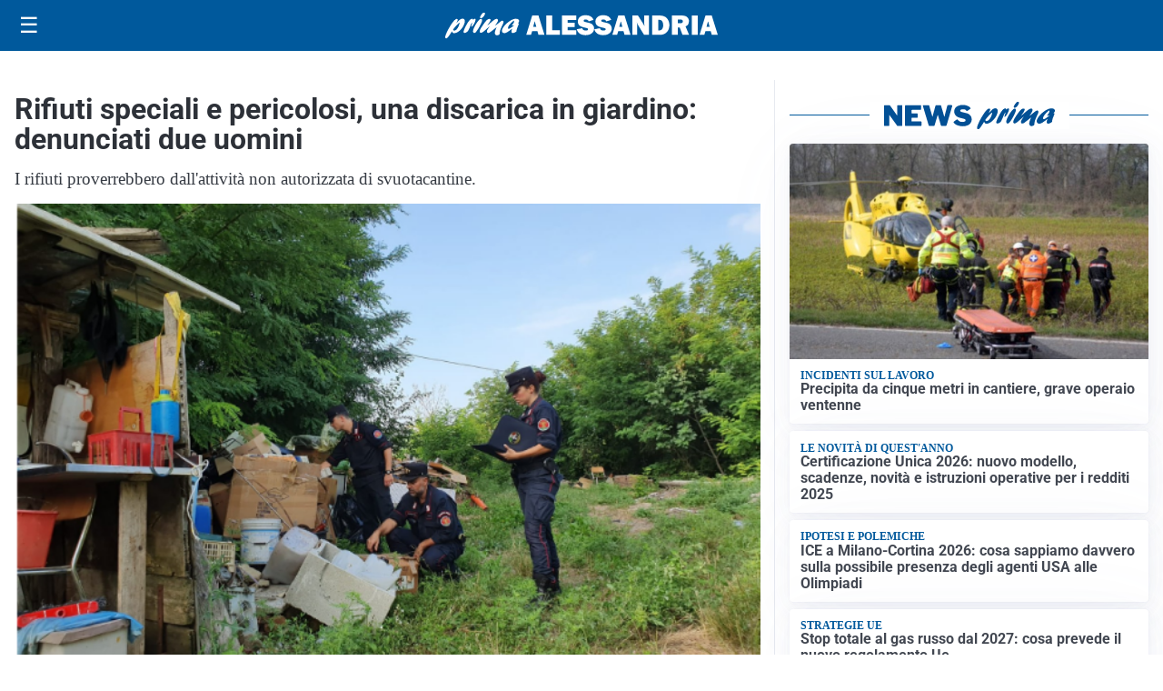

--- FILE ---
content_type: text/html; charset=utf8
request_url: https://primaalessandria.it/media/my-theme/widgets/list-posts/sidebar-video-piu-visti.html?ts=29491010
body_size: 613
content:
<div class="widget-title"><span>Video più visti</span></div>
<div class="widget-sidebar-featured-poi-lista">
            
                    <article class="featured">
                <a href="https://primaalessandria.it/cronaca/19enne-morto-a-torino-le-telecamere-identificano-chi-lo-ha-investito-e-chi-lo-ha-poi-derubato/">
                                            <figure><img width="480" height="300" src="https://primaalessandria.it/media/2026/01/via-Nizza-Torino-480x300.jpg" class="attachment-thumbnail size-thumbnail wp-post-image" alt="19enne morto a Torino: le telecamere identificano chi lo ha investito e chi lo ha poi derubato" loading="lazy" sizes="(max-width: 480px) 480px, (max-width: 1024px) 640px, 1280px" decoding="async" /></figure>
                                        <div class="post-meta">
                                                    <span class="lancio">cronaca</span>
                                                <h3>19enne morto a Torino: le telecamere identificano chi lo ha investito e chi lo ha poi derubato</h3>
                    </div>
                </a>
            </article>
                    
                    <article class="compact">
                <a href="https://primaalessandria.it/basket-news/i-risultati-degli-avvenimenti-sportivi-del-fine-settimana/">
                    <div class="post-meta">
                                                    <span class="lancio">Pagina sportiva</span>
                                                <h3>I risultati degli avvenimenti sportivi del fine settimana</h3>
                    </div>
                </a>
            </article>
                    
                    <article class="compact">
                <a href="https://primaalessandria.it/politica/dietrofront-del-governo-sulla-classificazione-dei-comuni-montani/">
                    <div class="post-meta">
                                                    <span class="lancio">Politica</span>
                                                <h3>Dietrofront del Governo sulla classificazione dei Comuni montani</h3>
                    </div>
                </a>
            </article>
            </div>

<div class="widget-footer"><a role="button" href="/multimedia/video/" class="outline widget-more-button">Altri video</a></div>